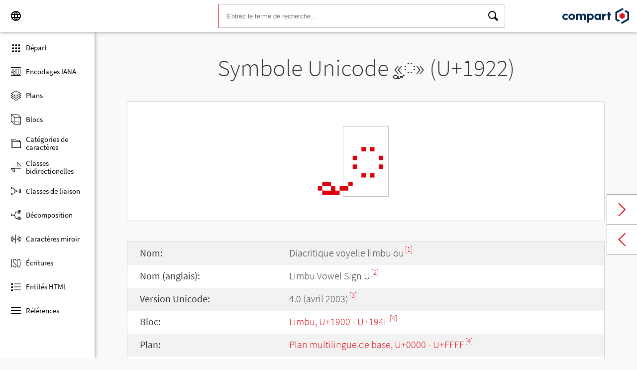

--- FILE ---
content_type: image/svg+xml
request_url: https://www.compart.com/en/unicode/images/icon/prev-page-red.svg
body_size: 856
content:
<?xml version="1.0" encoding="UTF-8" standalone="no"?>
<svg width="16px" height="28px" viewBox="0 0 16 28" version="1.1" xmlns="http://www.w3.org/2000/svg" xmlns:xlink="http://www.w3.org/1999/xlink">
    <!-- Generator: Sketch 3.6.1 (26313) - http://www.bohemiancoding.com/sketch -->
    <title>Line Copy 196</title>
    <desc>Created with Sketch.</desc>
    <defs></defs>
    <g id="Unicode" stroke="none" stroke-width="1" fill="none" fill-rule="evenodd" stroke-linecap="square">
        <g id="Unicode-Character-U+0000-Copy" transform="translate(-1401.000000, -644.000000)" stroke="#DF000F" stroke-width="2">
            <g id="Group-5" transform="translate(1381.000000, 567.000000)">
                <path d="M15.7373919,85.0407004 L28.1933629,97.2607007 L39.9733974,85.0407004" id="Line-Copy-196" transform="translate(27.855395, 91.150701) scale(-1, 1) rotate(-90.000000) translate(-27.855395, -91.150701) "></path>
            </g>
        </g>
    </g>
</svg>

--- FILE ---
content_type: image/svg+xml
request_url: https://www.compart.com/en/unicode/images/icon/next-page-red.svg
body_size: 590
content:
<?xml version="1.0" encoding="UTF-8" standalone="no"?>
<svg width="16px" height="28px" viewBox="0 0 16 28" version="1.1" xmlns="http://www.w3.org/2000/svg" xmlns:xlink="http://www.w3.org/1999/xlink">
    <g stroke="none" stroke-width="1" fill="none" fill-rule="evenodd" stroke-linecap="square">
        <g transform="translate(-1402.000000, -585.000000)" stroke="#DF000F" stroke-width="2">
            <g transform="translate(1381.000000, 567.000000)">
                <path d="M16.7373919,26.0407004 L29.1933629,38.2607007 L40.9733974,26.0407004" transform="translate(28.855395, 32.150701) rotate(-90.000000) translate(-28.855395, -32.150701) "></path>
            </g>
        </g>
    </g>
</svg>